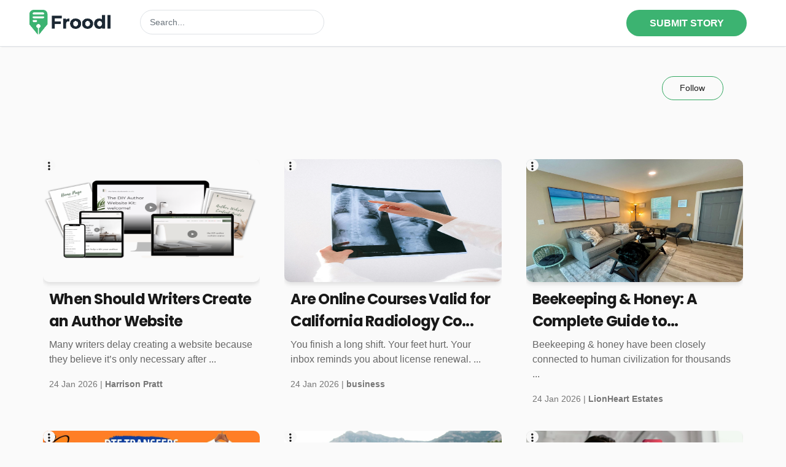

--- FILE ---
content_type: text/html; charset=UTF-8
request_url: https://froodl.com/tag/online-casio-store
body_size: 5248
content:

<!DOCTYPE html>
<html lang="en">

<head>
    <!-- Meta tags -->
    <meta charset="utf-8">
    <meta name="viewport" content="width=device-width, initial-scale=1">
    <title> - Froodl</title>
    <meta name="description" content="All about ">
    <!--favincon-->



<link rel="apple-touch-icon" sizes="180x180" href="https://froodl.com/images/favicon.webp">

<link rel="icon" type="image/png" sizes="192x192" href="https://froodl.com/images/favicon.webp">

<meta name="msapplication-TileColor" content="#ffffff">

<meta name="msapplication-TileImage" content="https://froodl.com/images/favicon.webp">

<meta name="theme-color" content="#ffffff">



<!-- Bootstrap, Font Awesome, Aminate, Owl Carausel, Normalize CSS -->

<!--<link rel="preload" href="https://froodl.com/assets/css/bootstrap.css" as="style" onload="this.onload=null;this.rel='stylesheet'">-->

<link href="https://froodl.com/assets/css/bootstrap.css" rel="stylesheet">

<link href="https://froodl.com/assets/css/owl.carousel.min.css" rel="stylesheet">

<link href="https://froodl.com/assets/css/owl.theme.default.min.css" rel="stylesheet">



<!-- Site CSS -->



<!--<link rel="preload" href="https://froodl.com/assets/css/style.css" as="style" onload="this.onload=null;this.rel='stylesheet'">-->

<!--<link rel="preload" href="https://froodl.com/assets/css/widgets.css" as="style" onload="this.onload=null;this.rel='stylesheet'">-->

<!--<link rel="preload" href="https://froodl.com/assets/css/color-default.css" as="style" onload="this.onload=null;this.rel='stylesheet'">-->

<!--<link rel="preload" href="https://froodl.com/assets/css/responsive.css" as="style" onload="this.onload=null;this.rel='stylesheet'">-->

<link href="https://froodl.com/assets/css/style.css" rel="stylesheet">

<link href="https://froodl.com/assets/css/widgets.css" rel="stylesheet">

<link href="https://froodl.com/assets/css/color-default.css" rel="stylesheet">

<link href="https://froodl.com/assets/css/responsive.css" rel="stylesheet">



<!-- Bunny fonts-->

<link rel="preconnect" href="https://fonts.bunny.net">

<!--<link href="https://fonts.bunny.net/css?family=b612-mono:400,400i,700,700i|cabin:400,700|lora:400,400i,700,700i" rel="stylesheet" />-->

<!--<link rel="preload" href="https://fonts.bunny.net/cabin/files/cabin-latin-700-normal.woff2" as="font" type="font/woff2" crossorigin="anonymous">-->

<link rel="preload" href="https://fonts.bunny.net/cabin/files/cabin-latin-400-normal.woff2" as="font" type="font/woff2" crossorigin="anonymous">



<link rel="preconnect" href="https://fonts.googleapis.com">

<link rel="preconnect" href="https://fonts.gstatic.com" crossorigin>

<!--<link href="https://fonts.googleapis.com/css2?family=Roboto&display=swap" rel="stylesheet">-->

<link rel="preload" href="https://fonts.googleapis.com/css2?family=Roboto&display=swap" as="style" onload="this.rel='stylesheet'">

<link rel="preload" href="https://fonts.googleapis.com/css2?family=Poppins:wght@700&display=swap" as="style" onload="this.rel='stylesheet'">

<link rel="preload" href="https://fonts.gstatic.com/s/poppins/v21/pxiByp8kv8JHgFVrLCz7Z1xlFd2JQEk.woff2" as="font" type="font/woff2" crossorigin="anonymous">

<link rel="preload" href="https://froodl.com/assets/fontawesome/webfonts/fa-solid-900.woff2" as="font" type="font/woff2" crossorigin="anonymous">

<link rel="preload" href="https://froodl.com//assets/fontawesome/webfonts/fa-regular-400.woff2" as="font" type="font/woff2" crossorigin="anonymous">













<!-- Icons fonts-->

<link href="https://froodl.com/assets/css/fontello.css" rel="stylesheet">



<!-- Google tag (gtag.js) -->
<script async src="https://www.googletagmanager.com/gtag/js?id=G-14SE2YHGN0"></script>
<script>
  window.dataLayer = window.dataLayer || [];
  function gtag(){dataLayer.push(arguments);}
  gtag('js', new Date());

  gtag('config', 'G-14SE2YHGN0');
</script><script src="https://analytics.ahrefs.com/analytics.js" data-key="eT8zSSInKsj4b7z+4quddg" async></script>


<style>



body {

    font-family:'Cabin', sans-serif;font-size:16px;color:#191919;
}



p {

    color:#666666;
}



a {

    color:#3CB371 !important;
}

a:hover, .entry-title, .entry-title a:hover, .entry-title-2, .entry-title-2 a:hover {

    color:#33A861 !important;
}







h1, h1.entry-title-2 {

    font-family:sohne,  'Poppins', sans-serif !important;color:#191919 !important;
}



h2, h2.entry-title  {

    font-family:sohne,  'Poppins', sans-serif !important;color:#191919 !important;
}



h3, h3.entry-title {

    font-family:sohne,  'Poppins', sans-serif !important;color:#191919 !important;
}



h4, h4.entry-title {

    font-family:sohne,  'Poppins', sans-serif !important;color:#191919 !important;
}



h5, h5.entry-title {

    font-family:sohne,  'Poppins', sans-serif !important;color:#191919 !important;
}



h6, h6.entry-title {

    font-family:sohne,  'Poppins', sans-serif !important;color:#191919 !important;
}



</style>


</head>

<body class="home topic" data-loader="">
    <div class="top-scroll-bar"></div>
<!--Mobile navigation-->
<div class="sticky-header fixed d-lg-none d-md-block" id="mobile_header">
    <div class="text-right">
        <div class="container mobile-menu-fixed pr-5 d-flex align-items-center">
            <h1 class="logo-small navbar-brand">
                <a href="https://froodl.com/" class="logo">
                    <img class="logo-moblie" src="https://froodl.com/images/favicon.webp" alt="TheOmniBuzz" style="max-width:30px;">
                </a>
            </h1>

                            <a aria-label="Author Avatar" class="author-avatar" href="https://froodl.com/login"><i class="fas fa-user user_login"></i></a>

                <!--<ul class="social-network heading navbar-nav d-lg-flex align-items-center">
                        <li><a href="#"><i class="icon-facebook"></i></a></li>
                        <li><a href="#"><i class="icon-instagram"></i></a></li>
                    </ul>-->
            
            <!--<a href="javascript:void(0)" class="menu-toggle-icon">-->
            <!--    <span class="lines"></span>-->
            <!--</a>-->
            <button type="button" class="menu-toggle-icon d-none" style="background-color:initial !important; text-align:center !important;" aria-label="Toggle menu">
                <span class="lines" style=" text-align: center; margin-left: -12px;"></span>
            </button>
        </div>
        <div class="container signup-box">
                        <div class="searchdiv mt-3 pt-3 pb-3" style="display:none;;">
                <form action="https://froodl.com/search" method="get">
                    <div class="row">
                        <div class="col-sm-12">
                            <div class="form-group mb-2">
                                <select name="type[]" class="select_topic_search form-control" multiple title="Search in.." data-style="btn-default" data-actions-box="true">
                                    <option value="authors" >Authors</option>
                                    <option value="stories" >Writeups</option>
                                    <option value="blogs" >Blogs</option>
                                </select>

                            </div>
                        </div>
                        <div class="col-sm-12">
                            <div class="form-group mb-2">
                                <input type="text" style="max-width:100%;" class="form-control search_field" placeholder="write keyword..." value="" name="search">
                            </div>
                        </div>
                        <div class="col-sm-12">
                            <div class="form-group text-center">
                                <input type="submit" value="Search" class="btn btn-lg">
                            </div>
                        </div>
                    </div>
                </form>
            </div>
        </div>
    </div>

    <div class="mobi-menu d-none">
        <div class="mobi-menu__logo">
            <h1 class="logo navbar-brand"><a href="https://froodl.com/" alt="WriteUpCafe" class="logo"><img src="https://froodl.com/images/logo.webp" alt="WriteUpCafe"></a></h1>
        </div>

        <nav>
            <ul>
                <li class="current-menu-item"><a href="https://froodl.com/">Home</a></li>
                <li class=""><a href="https://froodl.com/topics">Explore Topcs</a>
                    <!--<ul class="sub-menu">
                            <li><a href="categories.html">Politics</a></li>
                            <li><a href="categories.html">Health</a></li>
                            <li><a href="categories.html">Design</a></li>
                        </ul>-->
                </li>
                <li><a href="https://froodl.com/blogs">Blog Directory</a></li>
                <li><a href="https://froodl.com/membership">WC Premium</a></li>
                <li><a href="https://froodl.com/marketplace">Marketplace</a></li>
                <!--<li><a href="categories.html">Design</a></li>
                    <li><a href="categories.html">Startups</a></li>
                    <li><a href="categories.html">Culture</a></li>
                    <li><a href="contact.html">Contact</a></li>
                    <li class="menu-item-has-children"><a href="#">More...</a>
                        <ul class="sub-menu">
                            <li><a href="search.html">Search</a></li>
                            <li><a href="author.html">Author</a></li>
                            <li><a href="404.html">404</a></li>
                        </ul>
                    </li>-->
            </ul>
        </nav>
    </div>
</div>
<!--Mobile navigation-->    <div id="wrapper">
        <header id="header" class="d-lg-block d-none pt-3 border border-top-0 border-right-0 border-left-0" >
    <div class="pl-5 pr-5">
        <div class="align-items-center w-100">
            <h1 class="logo float-left navbar-brand mr-5">
                <a href="https://froodl.com/" class="logo">
                                        <img src="https://froodl.com/images/froodl_logo_g.png"  height="40" alt="Froodl">
                </a>
            </h1>

            <div class="header-right searchdiv float-left" style="display:block;left:15%;right:initial; ">
                <form action="https://froodl.com/search" method="get">
        
                    <div class="form-group mb-0" >
                        <input type="text" class="form-control search_field" placeholder="Search..." value="" name="search">
                    </div>
        
                </form>
            </div>
            <div class="header-right float-right">
                <div class="d-inline-flex float-right text-right align-items-center">
                    <div class="heading navbar-nav d-lg-flex align-items-center" style="flex-direction:row">
                                                    <button class="button-64 mr-3" onclick="window.location.href='https://froodl.com/login';">
                                <span class="text">SUBMIT STORY</span>
                            </button>
                                                </div>
                    </div>
                </div>
            </div>
            </div>
            <div class="clearfix"></div>
<!--            
            <nav id="main-menu" class="stick d-lg-block d-none container text-left">
                <div class="container">
                    <div class="menu-primary">
                        <ul>
                            <li class="current-menu-item"><a href="https://froodl.com/">Home</a></li>
                            <li class="menu-item-has-children"><a href="https://froodl.com/topics">Explore Topcs</a></li>
                            
                            <li><a href="https://froodl.com/membership">WC Premium</a></li>
                                                    </ul>
                        <span></span>
                    </div>
                </div>
            </nav>
-->            
        <div class="clearfix"></div> 
        
<!--
    <div class="searchdiv" style="display:block;left:15%;right:initial;">
        <form action="https://froodl.com/search" method="get">

            <div class="form-group mb-0">
                <input type="text" class="form-control search_field" placeholder="Search..." value="" name="search">
            </div>

        </form>
    </div>
-->
</header>
        <main id="content">
            <div class="container mt-5">
                        <div class="row posts justify-content-between">
                            <!--begin featured-->
                            <div class="col-sm-12 col-md-12 col-xl-12 p-0 ">
                                <div class="row justify-content-between p-0">
                                    <div class="col-sm-8 text-center text-md-left">
                                        <h1 class=""></h1>
                                    </div>
                                    <div class="col-md-2 col-sm-3 mt-2 mt-md-0 p-0 text-center text-md-left">
                                                                                    <a style="width:100px;margin:auto;" class="tag_button btn btn-green d-block mb-4 mb-md-0 px-4 py-2 rounded-tag text-capitalize follow_topic" data-topicID="">Follow </a>
                                                                            </div>
                                    

                                                                    </div>
                                <div class="clearfix"></div>
                                
                                <div class="col-sm-12 p-0 pt-5" id="ajax-content">
    
                                </div>
                                <div id="loading" class="fade-out" style="display:none;">
                                    <!-- Your loader (e.g., a spinner or loading animation) -->
                                    
                                    <article class="row justify-content-between mb-5 mr-0 pb-2" style="border-bottom:1px solid #FEFE;">
                                        <div class="col-sm-12 mt-3">
                                            <div class="mb-2 faded-loader" style="width:100px; height:10px;"></div>
                                        </div>    
                                        <div class="col-9 ">
                                            <div class="">
                                                <h3 class="entry-title mb-3 faded-loader" style="width:100%; height: 20px;">
                                                    
                                                </h3>
                                                <div class="entry-excerpt faded-loader" style="width:60%; height:20px;">
                             
                                                </div>
                                                <div class="entry-meta align-items-center mt-3 " style="width:100%;">
                            
                                                    <span class = "pl-0 comments ml-1" >
                                                        <div class= "faded-loader tooltip1" style="width:20px;height: 20px;"></div>
                            						</span>
                            						<span class="likes p-1 pl-xl-5 pl-sm-3 ">
                                                        <div class= "faded-loader tooltip1" style="width:20px;height: 20px;"></div>
                                                    </span>
                                                    
                                                    <span style="text-align:right;" class="p-1 pl-xl-5 pl-sm-3 readingTime">
                                                        <div class= "faded-loader tooltip1" style="width:60px;height: 20px;"></div>
                                                    </span>
                                                    
                                                    <div class="clearfix"></div>
                                                </div>
                                            </div>
                                        </div>
                                        <div class="col-3 p-0 text-center" >
                                            <div class= "faded-loader" style="width:80%;margin:auto; height:107px;"></div>
                                        </div>
                                    </article>
                                    <article class="row justify-content-between mb-5 mr-0 pb-5" style="border-bottom:1px solid #FEFE;">
                                        <div class="col-sm-12 align-self-center">
                                            <div class="mb-2 faded-loader" style="width:100px; height:10px;"></div>
                                        </div>    
                                        <div class="col-9 ">
                                            <div class="align-self-center">
                                                <h3 class="entry-title mb-3 faded-loader" style="width:100%; height: 20px;">
                                                    
                                                </h3>
                                                <div class="entry-excerpt faded-loader" style="width:60%; height:20px">
                             
                                                </div>
                                                <div class="entry-meta align-items-center mt-3 " style="width:100%;">
                            
                                                    <span class = "pl-0 comments ml-1" >
                                                        <div class= "faded-loader tooltip1" style="width:20px;height: 20px;"></div>
                            						</span>
                            						<span class="likes p-1 pl-xl-5 pl-sm-3 ">
                                                        <div class= "faded-loader tooltip1" style="width:20px;height: 20px;"></div>
                                                    </span>
                                                    
                                                    <span style="text-align:right;" class="p-1 pl-xl-5 pl-sm-3 readingTime">
                                                        <div class= "faded-loader tooltip1" style="width:60px;height: 20px;"></div>
                                                    </span>
                                                    
                                                    <div class="clearfix"></div>
                                                </div>
                                            </div>
                                        </div>
                                        <div class="col-3 p-0 text-center" >
                                            <div class= "faded-loader" style="width:80%;margin:auto; height:107px;"></div>
                                        </div>
                                    </article>
                                    <article class="row justify-content-between mb-5 mr-0 pb-5" style="border-bottom:1px solid #FEFE;">
                                        <div class="col-sm-12 align-self-center">
                                            <div class="mb-2 faded-loader" style="width:100px; height:10px;"></div>
                                        </div>    
                                        <div class="col-9 ">
                                            <div class="align-self-center">
                                                <h3 class="entry-title mb-3 faded-loader" style="width:100%; height: 20px;">
                                                    
                                                </h3>
                                                <div class="entry-excerpt faded-loader" style="width:60%; height:20px">
                             
                                                </div>
                                                <div class="entry-meta align-items-center mt-3 " style="width:100%;">
                            
                                                    <span class = "pl-0 comments ml-1" >
                                                        <div class= "faded-loader tooltip1" style="width:20px;height: 20px;"></div>
                            						</span>
                            						<span class="likes p-1 pl-xl-5 pl-sm-3 ">
                                                        <div class= "faded-loader tooltip1" style="width:20px;height: 20px;"></div>
                                                    </span>
                                                    
                                                    <span style="text-align:right;" class="p-1 pl-xl-5 pl-sm-3 readingTime">
                                                        <div class= "faded-loader tooltip1" style="width:60px;height: 20px;"></div>
                                                    </span>
                                                    
                                                    <div class="clearfix"></div>
                                                </div>
                                            </div>
                                        </div>
                                        <div class="col-3 p-0 text-center" >
                                            <div class= "faded-loader" style="width:80%;margin:auto; height:107px;"></div>
                                        </div>
                                    </article>
                                    <article class="row justify-content-between mb-5 mr-0 pb-5" style="border-bottom:1px solid #FEFE;">
                                        <div class="col-sm-12 align-self-center">
                                            <div class="mb-2 faded-loader" style="width:100px; height:10px;"></div>
                                        </div>    
                                        <div class="col-9 ">
                                            <div class="align-self-center">
                                                <h3 class="entry-title mb-3 faded-loader" style="width:100%; height: 20px;">
                                                    
                                                </h3>
                                                <div class="entry-excerpt faded-loader" style="width:60%; height:20px">
                             
                                                </div>
                                                <div class="entry-meta align-items-center mt-3 " style="width:100%;">
                            
                                                    <span class = "pl-0 comments ml-1" >
                                                        <div class= "faded-loader tooltip1" style="width:20px;height: 20px;"></div>
                            						</span>
                            						<span class="likes p-1 pl-xl-5 pl-sm-3 ">
                                                        <div class= "faded-loader tooltip1" style="width:20px;height: 20px;"></div>
                                                    </span>
                                                    
                                                    <span style="text-align:right;" class="p-1 pl-xl-5 pl-sm-3 readingTime">
                                                        <div class= "faded-loader tooltip1" style="width:60px;height: 20px;"></div>
                                                    </span>
                                                    
                                                    <div class="clearfix"></div>
                                                </div>
                                            </div>
                                        </div>
                                        <div class="col-3 p-0 text-center" >
                                            <div class= "faded-loader" style="width:80%;margin:auto; height:107px;"></div>
                                        </div>
                                    </article>
                                    <article class="row justify-content-between mb-5 mr-0 pb-5" style="border-bottom:1px solid #FEFE;">
                                        <div class="col-sm-12 align-self-center">
                                            <div class="mb-2 faded-loader" style="width:100px; height:10px;"></div>
                                        </div>    
                                        <div class="col-9 ">
                                            <div class="align-self-center">
                                                <h3 class="entry-title mb-3 faded-loader" style="width:100%; height: 20px;">
                                                    
                                                </h3>
                                                <div class="entry-excerpt faded-loader" style="width:60%; height:20px">
                             
                                                </div>
                                                <div class="entry-meta align-items-center mt-3 " style="width:100%;">
                            
                                                    <span class = "pl-0 comments ml-1" >
                                                        <div class= "faded-loader tooltip1" style="width:20px;height: 20px;"></div>
                            						</span>
                            						<span class="likes p-1 pl-xl-5 pl-sm-3 ">
                                                        <div class= "faded-loader tooltip1" style="width:20px;height: 20px;"></div>
                                                    </span>
                                                    
                                                    <span style="text-align:right;" class="p-1 pl-xl-5 pl-sm-3 readingTime">
                                                        <div class= "faded-loader tooltip1" style="width:60px;height: 20px;"></div>
                                                    </span>
                                                    
                                                    <div class="clearfix"></div>
                                                </div>
                                            </div>
                                        </div>
                                        <div class="col-3 p-0 text-center" >
                                            <div class= "faded-loader" style="width:80%;margin:auto; height:107px;"></div>
                                        </div>
                                    </article>
                                </div>
                            </div><!--end featured-->

                            


                        </div> <!--end row-->


<!-- Load More Button -->
<div id="load-more-container" class="col-sm-12 text-center mt-2 mb-5">
    <i id = "loader" class="fas fa-spinner fa-spin display-5 mb-5 mx-auto" style="display:none;"></i>
    <button id="load-more" data-page="1" class="btn btn-green tag_button mb-4 mb-md-0 rounded-tag text-capitalize">Load More</button>


</div>
         <div class="divider"></div>
            </div>
        </main>
    </div> <!--#wrapper-->
    <a href="#" class="back-to-top heading"><i class="icon-left-open-big"></i><span class="d-lg-inline d-md-none">Top</span></a>

            <!--Scripts-->
        <script src="https://froodl.com/assets/js/jquery.min.js"></script>
        <script src="https://code.jquery.com/ui/1.11.4/jquery-ui.js"></script>
        <script src="https://cdn.jsdelivr.net/npm/popper.js@1.16.1/dist/umd/popper.min.js"></script>
        <script src="https://froodl.com/assets/js/bootstrap.js"></script>
        <!-- Popper JS -->

        <script src="https://froodl.com/assets/js/jquery-scrolltofixed-min.js"></script>
        <script src="https://froodl.com/assets/js/theia-sticky-sidebar.js"></script>
        <script src="https://froodl.com/assets/js/scripts.js"></script>
        <script src="https://froodl.com/assets/js/custom.js"></script>
        <script src="//contact.writeupcafe.com/static_files/js/form.popup.min.js"></script>
     <!--   <script src="https://kit.fontawesome.com/6435b565e8.js" crossorigin="anonymous"></script>  -->
        <link href="https://froodl.com/assets/fontawesome/css/fontawesome.css" rel="stylesheet" />
        <link href="https://froodl.com/assets/fontawesome/css/brands.css" rel="stylesheet" />
        <link href="https://froodl.com/assets/fontawesome/css/regular.css" rel="stylesheet" />
        <link href="https://froodl.com/assets/fontawesome/css/all.css" rel="stylesheet" />

        <!-- Latest compiled and minified CSS -->
        <link rel="stylesheet" href="https://cdn.jsdelivr.net/npm/bootstrap-select@1.13.14/dist/css/bootstrap-select.min.css">
        <!-- Latest compiled and minified JavaScript -->
        <script src="https://cdn.jsdelivr.net/npm/bootstrap-select@1.13.14/dist/js/bootstrap-select.min.js"></script>

        <script>
                $(function() {
                        $('.select_topic_search').selectpicker({});
                });
        </script>
        <link rel="stylesheet" href="https://cdnjs.cloudflare.com/ajax/libs/jquery-confirm/3.3.2/jquery-confirm.min.css">
        <script src="https://cdnjs.cloudflare.com/ajax/libs/jquery-confirm/3.3.2/jquery-confirm.min.js"></script>

        <!--<link rel="stylesheet" href="https://code.jquery.com/ui/1.12.1/themes/base/jquery-ui.css">-->
                <!-- The Modal -->
<div class="modal" id="new-blog-post">
    <div class="modal-dialog modal-dialog-centered">
        <div class="modal-content" style="border-radius:0px;">
            <!-- Modal body -->
            <div class="modal-body">
                <div class="m-0">
                    <div class="row">
                        <div class="container bg-white bg-white">
                            <div class="">
                                <h6 class="pt-3 pb-3"><b>Share blog posts from your blog</b></h6>
                            </div>
                            <form name="blog_post_url" action="" method="post" class="blog-post-form-popup">
                                <div class="col-sm-12 p-0 pb-3 text-right">
                                    <input type="text" placeholder="URL of the post you want to share" class="post-url form-control mb-2 p-2" name="post_url" style="width:100%; height:40px; " required>
                                    <button type="submit" name="submit" class="tag_button pr-3 pl-3 p-2 btn btn-green d-inline-block mb-4 mb-md-0 rounded-tag active">Submit</button>
                                </div>
                            </form>
                        </div>
                    </div>
                </div>
            </div>

        </div>
    </div>
</div>

<!-- The Modal -->
<div class="modal" id="abuse-report-popup">
    <div class="modal-dialog modal-dialog-centered modal-lg">
        <div class="modal-content" style="border-radius:0px;">
            <!-- Modal body -->
            <div class="modal-body">
                <div class="m-0">
                    <div class="row">
                        <div class="container bg-white d-inline w-50">
                            <div class="">
                                <h4 class="pt-5 pb-4 text-center"><b>Report Content</b></h4>
                            </div>
                            <form name="abuse_report_form" action="" method="post" class="abuse-report-form">
                                <div class="col-sm-12 p-0 pb-3">
                                    <input type="hidden" name="target_id" class="target_id" value="">
                                    <input type="hidden" name="target_id2" class="target_id2" value="">
                                    <input type="hidden" name="target_id3" class="target_id3" value="">
                                    <input type="hidden" name="report_type" class="report-type" value="">
                                    <input type="hidden" value="" name="payload">
                                    <input type="hidden" value="report-abuse" name="case">
                                    <p class="p-0 m-0">
                                        <label><input type="radio" class="report_content" name="report_content" value="Harassment"> Harassment</label>
                                    </p>
                                    <p class="p-0 m-0">
                                        <label><input type="radio" class="report_content" name="report_content" value="Rules Violation"> Rules Violation</label>
                                    </p>
                                    <p class="p-0 m-0">
                                        <label><input type="radio" class="report_content" name="report_content" value="Spam"> Spam</label>
                                    </p>
                                    <!--<input type="text" placeholder="URL of the post you want to share" class="post-url form-control mb-2 p-2" name="post_url" style="width:100%; height:40px; " required>
                                    -->
                                    <br />
                                    <div class="text-center">
                                        <button type="button" class="cancel tag_button pr-3 pl-3 p-2 btn btn-green d-inline-block mb-4 mb-md-0 rounded-tag">Cancel</button>
                                        <button type="submit" name="submit" class="tag_button pr-3 pl-3 p-2 btn btn-green d-inline-block mb-4 mb-md-0 rounded-tag active">Submit</button>
                                    </div>
                                </div>
                            </form>
                        </div>
                    </div>
                </div>
            </div>

        </div>
    </div>
</div>     

</body>
<script>
    $(document).on("ready", function() {
        //        loadTopics(0, 5, 0);
    });
</script>
<script>
    var topic = "";
    var url = "https://froodl.com/";
    var filter = "";
    var user = "";
    

    function loadTab(fileName, loadMoreScript) {
      var content = document.getElementById("ajax-content");
      var loading = document.getElementById("loading");
      
      content.innerHTML = '';
      loading.style.display = 'block';
      loading.classList.add('fade-in');
 
//      content.classList.add('fade-out');    
      var xhr = new XMLHttpRequest();
      var params = "topic=" + encodeURIComponent(topic) + "&url=" + encodeURIComponent(url) + "&user=" + encodeURIComponent(user);
      xhr.open("GET", fileName + "?" + params, true);
      xhr.onreadystatechange = function() {
    if (xhr.readyState == 4 && xhr.status == 200) {
      content.innerHTML = xhr.responseText;

      loading.style.display = 'none';

     
      // Reinitialize the "Load More" functionality after content is loaded
      initializeLoadMore(loadMoreScript);
    }
  };
  xhr.send(params); // Send user in the request body
}

  function initializeLoadMore(loadMoreScript) {
    var page = 1;
    $('#load-more').off('click').on('click', function() {
      page = page + 1;
      $('#loader').show();
      $('#load-more').hide();
      $.ajax({
        url: loadMoreScript, // Use the passed script URL
        type: 'GET',
        data: {
          page: page,
          loadmorescript: loadMoreScript,
          siteurl: 'https://froodl.com/',
          user: '',
          topic: ''
        },
        success: function(data) {
         if (data.trim() === "END_OF_DATA" || data.trim().length === 0) {
            $('#load-more').hide();
            $('#loader').hide();
            var someVariable = $('#hidden-variable').text();

          } else {
            $('#post-container').append(data);
            var someVariable = $('#hidden-variable').text();
            $('#load-more').show();
            $('#loader').hide();
          }
        },
        complete: function() {
//          $('#loader').hide();
//          $('#load-more').show();
        }
      });
    });
  }

    // Automatically load the first tab on page load
    $(document).ready(function() {
           loadTab('https://froodl.com/topic-posts.php','https://froodl.com/load_more_topic.php')
        } 
    );

    // Handle tab click events
    // $('.tablink').on('click', function(event) {
     
    //         loadTab($(this).data('file'), $(this).data('load-more'), event);  
      

 
    // });

  
</script>
</html>

--- FILE ---
content_type: text/html; charset=UTF-8
request_url: https://froodl.com/topic-posts.php?topic=&url=https%3A%2F%2Ffroodl.com%2F&user=
body_size: 2404
content:
<div class="col-sm-12 p-0" id="post-container">
    
<div class="pinterest-archive-grid pt-2">
        <div class="pinterest-item post_2492975"> 
    	<div class="dropdown d-inline float-right post-setting position-absolute">
		<i class="fa fa-ellipsis-v dropdown-toggle" data-toggle="dropdown"></i>
		<div class="dropdown-menu p-2">
			<a href="#" class="dropdown-item small p-0 abuse-report" data-type="post" data-targetid="2492975"><i class="far fa-flag"></i> Report</a>
					</div>
		</div>
        <a href="https://froodl.com/when-should-writers-create-an-author-website" class="pinterest-card">
            <img src="https://froodl.com/data/post/2492975/cb0e4bcde1c59a5a572c220bda5efff7.webp" alt="When Should Writers Create an Author Website" class="pinterest-archive-image">
            <div class="pinterest-content pb-0">

                <h2 class="text-clamp">When Should Writers Create an Author Website</h2>
                <p>Many writers delay creating a website because they believe it’s only necessary after ...</p>
                
                
                <div class="pinterest-meta d-none">
                    <span><i class="fas fa-comment"></i> 0</span>
                    <span><i class="fas fa-heart"></i> 0</span>
                    <span><i class="fas fa-clock"></i> 4 min</span>
                </div>
            </div>
        </a>
        <span class="meta pinterest-content pt-0">24 Jan 2026 | <a class= "comm" href="https://froodl.com/author/harrisonpratt">
                        <b>Harrison Pratt</b> 
                    </a>
		</span>

    </div>
            <div class="pinterest-item post_2492974"> 
    	<div class="dropdown d-inline float-right post-setting position-absolute">
		<i class="fa fa-ellipsis-v dropdown-toggle" data-toggle="dropdown"></i>
		<div class="dropdown-menu p-2">
			<a href="#" class="dropdown-item small p-0 abuse-report" data-type="post" data-targetid="2492974"><i class="far fa-flag"></i> Report</a>
					</div>
		</div>
        <a href="https://froodl.com/are-online-courses-valid-for-california-radiology-continuing-education-" class="pinterest-card">
            <img src="https://froodl.com/data/post/2492974/28dc3d911dd9d3674751a54c9c07fa6f.jpg.webp" alt="Are Online Courses Valid for California Radiology Continuing Education?" class="pinterest-archive-image">
            <div class="pinterest-content pb-0">

                <h2 class="text-clamp">Are Online Courses Valid for California Radiology Co...</h2>
                <p>You finish a long shift. Your feet hurt. Your inbox reminds you about license renewal. ...</p>
                
                
                <div class="pinterest-meta d-none">
                    <span><i class="fas fa-comment"></i> 0</span>
                    <span><i class="fas fa-heart"></i> 0</span>
                    <span><i class="fas fa-clock"></i> 2 min</span>
                </div>
            </div>
        </a>
        <span class="meta pinterest-content pt-0">24 Jan 2026 | <a class= "comm" href="https://froodl.com/author/businessadz">
                        <b>business</b> 
                    </a>
		</span>

    </div>
            <div class="pinterest-item post_2492970"> 
    	<div class="dropdown d-inline float-right post-setting position-absolute">
		<i class="fa fa-ellipsis-v dropdown-toggle" data-toggle="dropdown"></i>
		<div class="dropdown-menu p-2">
			<a href="#" class="dropdown-item small p-0 abuse-report" data-type="post" data-targetid="2492970"><i class="far fa-flag"></i> Report</a>
					</div>
		</div>
        <a href="https://froodl.com/beekeeping---honey--a-complete-guide-to-sustainable-beekeeping-and-natural-honey-production" class="pinterest-card">
            <img src="https://froodl.com/data/post/2492970/0948c96edcfea7b671caeacd39232ff6.jpg.webp" alt="Beekeeping & Honey: A Complete Guide to Sustainable Beekeeping and Natural Honey Production" class="pinterest-archive-image">
            <div class="pinterest-content pb-0">

                <h2 class="text-clamp">Beekeeping & Honey: A Complete Guide to Sustainable ...</h2>
                <p>Beekeeping &amp; honey have been closely connected to human civilization for thousands ...</p>
                
                
                <div class="pinterest-meta d-none">
                    <span><i class="fas fa-comment"></i> 0</span>
                    <span><i class="fas fa-heart"></i> 0</span>
                    <span><i class="fas fa-clock"></i> 4 min</span>
                </div>
            </div>
        </a>
        <span class="meta pinterest-content pt-0">24 Jan 2026 | <a class= "comm" href="https://froodl.com/author/lionhearte">
                        <b>LionHeart Estates</b> 
                    </a>
		</span>

    </div>
            <div class="pinterest-item post_2492965"> 
    	<div class="dropdown d-inline float-right post-setting position-absolute">
		<i class="fa fa-ellipsis-v dropdown-toggle" data-toggle="dropdown"></i>
		<div class="dropdown-menu p-2">
			<a href="#" class="dropdown-item small p-0 abuse-report" data-type="post" data-targetid="2492965"><i class="far fa-flag"></i> Report</a>
					</div>
		</div>
        <a href="https://froodl.com/affordable-dtf-transfers-canada-without-compromising-quality" class="pinterest-card">
            <img src="https://froodl.com/data/post/2492965/bd55060664f8d6b63248b16f10fb19b5.jpg.webp" alt="Affordable DTF Transfers Canada Without Compromising Quality" class="pinterest-archive-image">
            <div class="pinterest-content pb-0">

                <h2 class="text-clamp">Affordable DTF Transfers Canada Without Compromising...</h2>
                <p>Looking for dependable DTF transfers in Canada? Choose Prime Transfers for quality prin...</p>
                
                
                <div class="pinterest-meta d-none">
                    <span><i class="fas fa-comment"></i> 0</span>
                    <span><i class="fas fa-heart"></i> 0</span>
                    <span><i class="fas fa-clock"></i> 3 min</span>
                </div>
            </div>
        </a>
        <span class="meta pinterest-content pt-0">24 Jan 2026 | <a class= "comm" href="https://froodl.com/author/primetransfers">
                        <b>Prime Transfers</b> 
                    </a>
		</span>

    </div>
            <div class="pinterest-item post_2492964"> 
    	<div class="dropdown d-inline float-right post-setting position-absolute">
		<i class="fa fa-ellipsis-v dropdown-toggle" data-toggle="dropdown"></i>
		<div class="dropdown-menu p-2">
			<a href="#" class="dropdown-item small p-0 abuse-report" data-type="post" data-targetid="2492964"><i class="far fa-flag"></i> Report</a>
					</div>
		</div>
        <a href="https://froodl.com/what-couples-wish-they-knew-before-hiring-a-wedding-photographer-in-italy" class="pinterest-card">
            <img src="https://froodl.com/data/post/2492964/a07e09147e3d387301bce5007591f577.jpg.webp" alt="What Couples Wish They Knew Before Hiring a Wedding Photographer in Italy" class="pinterest-archive-image">
            <div class="pinterest-content pb-0">

                <h2 class="text-clamp">What Couples Wish They Knew Before Hiring a Wedding ...</h2>
                <p>Planning a wedding in Italy is a dream for couples all over the world. Rolling vineyard...</p>
                
                
                <div class="pinterest-meta d-none">
                    <span><i class="fas fa-comment"></i> 0</span>
                    <span><i class="fas fa-heart"></i> 0</span>
                    <span><i class="fas fa-clock"></i> 4 min</span>
                </div>
            </div>
        </a>
        <span class="meta pinterest-content pt-0">24 Jan 2026 | <a class= "comm" href="https://froodl.com/author/paoloceritano">
                        <b>Paolo Ceritano</b> 
                    </a>
		</span>

    </div>
            <div class="pinterest-item post_2492957"> 
    	<div class="dropdown d-inline float-right post-setting position-absolute">
		<i class="fa fa-ellipsis-v dropdown-toggle" data-toggle="dropdown"></i>
		<div class="dropdown-menu p-2">
			<a href="#" class="dropdown-item small p-0 abuse-report" data-type="post" data-targetid="2492957"><i class="far fa-flag"></i> Report</a>
					</div>
		</div>
        <a href="https://froodl.com/how-artificial-intelligence-is-redefining-digital-marketing-and-business-growth-in-2026" class="pinterest-card">
            <img src="https://froodl.com/data/post/2492957/8ab1c38baea8ad46ba2ff215e63414e8.jpg.webp" alt="How Artificial Intelligence Is Redefining Digital Marketing and Business Growth in 2026" class="pinterest-archive-image">
            <div class="pinterest-content pb-0">

                <h2 class="text-clamp">How Artificial Intelligence Is Redefining Digital Ma...</h2>
                <p>Discover how artificial intelligence is reshaping digital marketing, SEO, web developme...</p>
                
                
                <div class="pinterest-meta d-none">
                    <span><i class="fas fa-comment"></i> 0</span>
                    <span><i class="fas fa-heart"></i> 0</span>
                    <span><i class="fas fa-clock"></i> 5 min</span>
                </div>
            </div>
        </a>
        <span class="meta pinterest-content pt-0">24 Jan 2026 | <a class= "comm" href="https://froodl.com/author/firstchoicemedia">
                        <b>First Choice Media </b> 
                    </a>
		</span>

    </div>
            <div class="pinterest-item post_2492941"> 
    	<div class="dropdown d-inline float-right post-setting position-absolute">
		<i class="fa fa-ellipsis-v dropdown-toggle" data-toggle="dropdown"></i>
		<div class="dropdown-menu p-2">
			<a href="#" class="dropdown-item small p-0 abuse-report" data-type="post" data-targetid="2492941"><i class="far fa-flag"></i> Report</a>
					</div>
		</div>
        <a href="https://froodl.com/rehabilitation-centre-in-delhi--a-complete-guide-to-recovery--healing--and-hope" class="pinterest-card">
            <img src="https://froodl.com/data/post/2492941/1a78df8bf2fe4c54cb286a70d236d473.png.webp" alt="Rehabilitation Centre in Delhi: A Complete Guide to Recovery, Healing, and Hope" class="pinterest-archive-image">
            <div class="pinterest-content pb-0">

                <h2 class="text-clamp">Rehabilitation Centre in Delhi: A Complete Guide to ...</h2>
                <p>Rehabilitation centres in Delhi provide professional care and structured recovery progr...</p>
                
                
                <div class="pinterest-meta d-none">
                    <span><i class="fas fa-comment"></i> 0</span>
                    <span><i class="fas fa-heart"></i> 0</span>
                    <span><i class="fas fa-clock"></i> 4 min</span>
                </div>
            </div>
        </a>
        <span class="meta pinterest-content pt-0">24 Jan 2026 | <a class= "comm" href="https://froodl.com/author/tulsihealthcare">
                        <b>Tulsihealthcare</b> 
                    </a>
		</span>

    </div>
            <div class="pinterest-item post_2492940"> 
    	<div class="dropdown d-inline float-right post-setting position-absolute">
		<i class="fa fa-ellipsis-v dropdown-toggle" data-toggle="dropdown"></i>
		<div class="dropdown-menu p-2">
			<a href="#" class="dropdown-item small p-0 abuse-report" data-type="post" data-targetid="2492940"><i class="far fa-flag"></i> Report</a>
					</div>
		</div>
        <a href="https://froodl.com/hypothyroidism-vs-hyperthyroidism-symptoms-and-treatments" class="pinterest-card">
            <img src="https://froodl.com/data/post/2492940/f3de2cb88221f7bd154ac8c6bca72e2e.jpg.webp" alt="Hypothyroidism vs Hyperthyroidism Symptoms and Treatments" class="pinterest-archive-image">
            <div class="pinterest-content pb-0">

                <h2 class="text-clamp">Hypothyroidism vs Hyperthyroidism Symptoms and Treat...</h2>
                <p>Explore symptoms and treatments for hypothyroidism and hyperthyroidism in this clear, p...</p>
                
                
                <div class="pinterest-meta d-none">
                    <span><i class="fas fa-comment"></i> 0</span>
                    <span><i class="fas fa-heart"></i> 0</span>
                    <span><i class="fas fa-clock"></i> 4 min</span>
                </div>
            </div>
        </a>
        <span class="meta pinterest-content pt-0">24 Jan 2026 | <a class= "comm" href="https://froodl.com/author/themileyclinic">
                        <b>The Miley Clinic</b> 
                    </a>
		</span>

    </div>
            <div class="pinterest-item post_2492937"> 
    	<div class="dropdown d-inline float-right post-setting position-absolute">
		<i class="fa fa-ellipsis-v dropdown-toggle" data-toggle="dropdown"></i>
		<div class="dropdown-menu p-2">
			<a href="#" class="dropdown-item small p-0 abuse-report" data-type="post" data-targetid="2492937"><i class="far fa-flag"></i> Report</a>
					</div>
		</div>
        <a href="https://froodl.com/key-lime-protein-bars--a-bright--zesty-snack-packed-with-nutrition" class="pinterest-card">
            <img src="https://froodl.com/data/post/2492937/0658566dc8162546d4928a7f28560c4e.webp" alt="Key Lime Protein Bars: A Bright, Zesty Snack Packed with Nutrition" class="pinterest-archive-image">
            <div class="pinterest-content pb-0">

                <h2 class="text-clamp">Key Lime Protein Bars: A Bright, Zesty Snack Packed ...</h2>
                <p>If you love the tangy-sweet flavor of key lime pie but prefer something more nutritious...</p>
                
                
                <div class="pinterest-meta d-none">
                    <span><i class="fas fa-comment"></i> 0</span>
                    <span><i class="fas fa-heart"></i> 0</span>
                    <span><i class="fas fa-clock"></i> 5 min</span>
                </div>
            </div>
        </a>
        <span class="meta pinterest-content pt-0">24 Jan 2026 | <a class= "comm" href="https://froodl.com/author/zoeytur">
                        <b>Zoey Jenkins</b> 
                    </a>
		</span>

    </div>
            <div class="pinterest-item post_2492935"> 
    	<div class="dropdown d-inline float-right post-setting position-absolute">
		<i class="fa fa-ellipsis-v dropdown-toggle" data-toggle="dropdown"></i>
		<div class="dropdown-menu p-2">
			<a href="#" class="dropdown-item small p-0 abuse-report" data-type="post" data-targetid="2492935"><i class="far fa-flag"></i> Report</a>
					</div>
		</div>
        <a href="https://froodl.com/mobile-sdk-and-offline-capabilities---salesforce-course-in-telugu" class="pinterest-card">
            <img src="https://froodl.com/data/post/2492935/41ffaca478bf84878fd282ff1a557388.png.webp" alt="Mobile SDK and Offline Capabilities – Salesforce Course in Telugu" class="pinterest-archive-image">
            <div class="pinterest-content pb-0">

                <h2 class="text-clamp">Mobile SDK and Offline Capabilities – Salesforce C...</h2>
                <p>In today’s mobile-first world, users expect access to business applications anytime a...</p>
                
                
                <div class="pinterest-meta d-none">
                    <span><i class="fas fa-comment"></i> 0</span>
                    <span><i class="fas fa-heart"></i> 0</span>
                    <span><i class="fas fa-clock"></i> 3 min</span>
                </div>
            </div>
        </a>
        <span class="meta pinterest-content pt-0">24 Jan 2026 | <a class= "comm" href="https://froodl.com/author/siri45">
                        <b>nothing</b> 
                    </a>
		</span>

    </div>
            <div class="pinterest-item post_2492931"> 
    	<div class="dropdown d-inline float-right post-setting position-absolute">
		<i class="fa fa-ellipsis-v dropdown-toggle" data-toggle="dropdown"></i>
		<div class="dropdown-menu p-2">
			<a href="#" class="dropdown-item small p-0 abuse-report" data-type="post" data-targetid="2492931"><i class="far fa-flag"></i> Report</a>
					</div>
		</div>
        <a href="https://froodl.com/white-label-links-vs-custom-outreach--a-decision-framework-for-agencies" class="pinterest-card">
            <img src="https://froodl.com/data/post/2492931/fb07ebd13ee803c41e36898e135e1388.jpg.webp" alt="White Label Links vs Custom Outreach: A Decision Framework for Agencies" class="pinterest-archive-image">
            <div class="pinterest-content pb-0">

                <h2 class="text-clamp">White Label Links vs Custom Outreach: A Decision Fra...</h2>
                <p>Start with the real question: repeatable or relationship-drivenWhite label link buildin...</p>
                
                
                <div class="pinterest-meta d-none">
                    <span><i class="fas fa-comment"></i> 0</span>
                    <span><i class="fas fa-heart"></i> 0</span>
                    <span><i class="fas fa-clock"></i> 3 min</span>
                </div>
            </div>
        </a>
        <span class="meta pinterest-content pt-0">24 Jan 2026 | <a class= "comm" href="https://froodl.com/author/albertlee">
                        <b>Albert Lee</b> 
                    </a>
		</span>

    </div>
            <div class="pinterest-item post_2492926"> 
    	<div class="dropdown d-inline float-right post-setting position-absolute">
		<i class="fa fa-ellipsis-v dropdown-toggle" data-toggle="dropdown"></i>
		<div class="dropdown-menu p-2">
			<a href="#" class="dropdown-item small p-0 abuse-report" data-type="post" data-targetid="2492926"><i class="far fa-flag"></i> Report</a>
					</div>
		</div>
        <a href="https://froodl.com/the-role-of-corn-grits-in-breakfast-cereals--snacks--and-food-processing" class="pinterest-card">
            <img src="https://froodl.com/data/post/2492926/f5998f417e460b6a7ce6824a1984d84d.png.webp" alt="The Role of Corn Grits in Breakfast Cereals, Snacks, and Food Processing   " class="pinterest-archive-image">
            <div class="pinterest-content pb-0">

                <h2 class="text-clamp">The Role of Corn Grits in Breakfast Cereals, Snacks,...</h2>
                <p>Corn grits are more than just a coarse grain—you could say they are one of the unsung...</p>
                
                
                <div class="pinterest-meta d-none">
                    <span><i class="fas fa-comment"></i> 0</span>
                    <span><i class="fas fa-heart"></i> 0</span>
                    <span><i class="fas fa-clock"></i> 7 min</span>
                </div>
            </div>
        </a>
        <span class="meta pinterest-content pt-0">24 Jan 2026 | <a class= "comm" href="https://froodl.com/author/nutrichfoods">
                        <b>Nutrich Food</b> 
                    </a>
		</span>

    </div>
        </div>


--- FILE ---
content_type: text/css
request_url: https://froodl.com/assets/css/widgets.css
body_size: 1021
content:
/***
Styling for widgets
  Full slider
  Latest posts
  Ads
  Search
***/
.widget-title{text-transform:uppercase;position:relative;line-height:1;}
.archive .widget-title{margin-top:9px;}
.has-color-bg{position:relative;}
.has-color-bg::after{content:"";width:100%;height:.4em;display:block;position:absolute;bottom:.1em;z-index:-1;left:0;}

/*Widget Featured Posts*/
.featured-style-1 .first{}
.post-has-bg{background:#fafafa;margin-bottom:2rem;}
.post-has-bg figure{margin:0;}
.post-has-bg .entry-content{padding:1rem;}

/*Widget Full slider*/
.featured-posts{margin-bottom:2rem;}
.full-slide{position:relative;color:#fff;min-height:200px;}
.full-slide h2.entry-title{margin:1rem 0;font-size:1.5rem;}
.full-slide .slick-slider{margin-bottom:0!important;}
.full-slide article{position:relative;}
.full-slide article .content{position:relative;padding-top:1rem;}
.full-slide article a:hover{color:#fff;}
.full-slide figure{margin:0;}
.full-slide .full-slider__nav{margin-top:-50px;z-index:2;position:absolute;right:0;}
.full-slide .full-slider__nav button{background:none;border:none;padding:0;font-size:1em;color:#fff;}

/*Widget Lastest Post Template 1*/
.latest-tpl-1 .entry-title,
.slide-tmp-1 .entry-title{margin:0.5rem 0;}
.latest-tpl-1 .meta{margin:0;}
.latest-tpl-1 figure,
.latest-tpl-1 article{margin-bottom:2rem;}

/*Widget Lastest Post Template 2*/
.latest-tpl-2 article{margin-bottom:2rem;}
.latest-tpl-2 .meta{margin-bottom:0;}
.latest-tpl-2 .entry-title{margin:.5rem 0;}

/*Widget Lastest Post Template 3*/
.latest-tpl-3 article{position:relative;text-align:center;}
.latest-tpl-3 img{display:inline;}
.latest-tpl-3 .wrapp{position:absolute;top:50%;width:100%;z-index:1;transform:translateY(-50%);}
.latest-tpl-3 .entry-title{max-width:80%;margin:1rem auto;}
.latest-tpl-3 .read-more{margin-top:2rem;}

/*Widget Lastest Post Template 4*/
.latest-tpl-4 ol{margin:-5px 0 0 0;padding:0;}
.latest-tpl-4 .post-content{-webkit-box-flex:1;-webkit-flex:1 1 auto;-ms-flex:1 1 auto;flex:1 1 auto;margin-left:0;}
.latest-tpl-4 .entry-title,
.latest-tpl-6 .entry-title,
.latest-tpl-7 .entry-title{margin:0 0 .5em 0;}
.latest-tpl-4 .post-count{font-size:1.7em;line-height:1;color:rgba(0,0,0,.15)!important;fill:rgba(0,0,0,.15)!important;padding-top:5px;display:none;}
.latest-tpl-4 li{margin-bottom:1.2em;}
.latest-tpl-5 article{display:-ms-flexbox;display:flex;-ms-flex-align:start;align-items:flex-start;}
.latest-tpl-5 figure{width:33.33%;}
.latest-tpl-5 .first figure{width:40%;}
.latest-tpl-5 .entry-content{justify-content:center;align-self:center;padding-left:30px;flex:1;}

/*Widget Lastest Post Template 6*/
.latest-tpl-6 article,
.widget-latest-tpl-6{position:relative;}
.latest-tpl-6 article .entry-content{position:absolute;z-index:2;bottom:0;padding:0 15px 0 15px;}
.latest-tpl-6 .owl-nav{position:absolute;top:10px;right:10px;}
.latest-tpl-6 .owl-nav i{color:#fff;}

/*Widget Lastest Post Template 7*/
.latest-tpl-7{background:#fce9fb;}
.latest-tpl-7 article{display:-ms-flexbox;display:flex;-ms-flex-align:start;align-items:flex-start;}
.latest-tpl-7 figure{width:80px;}
.latest-tpl-7 .entry-content{justify-content:center;align-self:center;padding-left:15px;flex:1;}

/*Widget Post slide style 1*/
.slide-tmp-1 article .entry-content,
.slide-tmp-1.arrow-left article .entry-content{padding:0 5%;}
.slide-tmp-1 .read-more,
.slide-tmp-1 .excerpt{display:none;}
.slide-tmp-1 .owl-nav{position:absolute;top:0;right:0;}
.slide-tmp-1.arrow-left .owl-nav{position:absolute;left:0;}

/*Widget Ads*/
.ads{text-align:center;}
.ads img{display:inline;}


/* SEARCH-WIDGET */
.search-widget{color:#000000;position:absolute;right:0;z-index:9;}
.search-widget input[type=search]{background:#000;width:67px;-webkit-transition:all .5s;-moz-transition:all .5s;transition:all .5s;text-transform:uppercase;cursor:pointer;line-height:21px;}
.search-widget input[type=search]:hover::-webkit-input-placeholder{color:#341fff!important;}
.search-widget input[type=search]:hover:-moz-placeholder{color:#341fff!important;}
.search-widget input[type=search]:hover::-moz-placeholder{color:#341fff!important;}
.search-widget input[type=search]:hover:-ms-input-placeholder{color:#341fff!important;}
.search-widget input[type=search]:focus{cursor:default;width:380px;outline:none;background:#fff;padding:5px 10px;letter-spacing:2px;}

/*Twitter*/
.widget-twitter{margin-bottom:2rem;}
.widget-twitter .content p{margin-bottom:0px;display:inline-block;}
.widget-twitter .content i{color:#00c6f7;font-size:16px;display:inline-block;}
.widget-twitter .content a{color:#0069f7;font-style:italic;margin-right:8px;}

/*post-list-style-2*/
.post-list-style-2 figure{height:300px;}


--- FILE ---
content_type: application/javascript
request_url: https://froodl.com/assets/js/scripts.js
body_size: 852
content:
(function ($) {
  'use strict';

  function stickMenu() {
    $(".stick").scrollToFixed({
      preFixed: function () {
        $(".menu-top").animate({
          height: 83
        }, 400, function () {
          $(this).css("overflow", "visible")
        })
      },
      postFixed: function () {
        $(".menu-top").css("overflow", "hidden").animate({
          height: 0
        }, 400)
      }
    })
  }

  function mobileMenu() {

    $('.menu-toggle-icon').on('click', function (event) {
      $(this).toggleClass('act');
      if ($(this).hasClass('act')) {
        $('.mobi-menu').addClass('act');
      }
      else {
        $('.mobi-menu').removeClass('act');
      }
    });

    $('.mobi-menu .menu-item-has-children').append('<span class="sub-menu-toggle"></span>');

    $('.sub-menu-toggle').on('click', function (event) {
      $(this).parent('li').toggleClass('open-submenu');
    });
  }

  $(function () {
    /*$('.lazy').Lazy( {
      scrollDirection: 'vertical',
      effect: 'fadeIn',
      visibleOnly: true,
      }
    );*/
  });

  function backToTop() {
    var o = $("body").width();
    o > 450 && $(window).scroll(function () {
      $(this).scrollTop() > 100 ? $(".back-to-top").fadeIn() : $(".back-to-top").fadeOut()
    }), $(".back-to-top").on('click', function () {
      return $("html, body").animate({
        scrollTop: 0
      }, 700), !1
    })
  }

  function searchForm() {
    $(".searh-toggle").on('click', function () {
      //$('header .search-form').toggleClass('open-search');
      //         $("header .search-form i").css("color","red")
      $(".searchdiv").slideToggle(200);

    })
  }

  function scrollBar() {
    $(window).scroll(function () {
      // calculate the percentage the user has scrolled down the page
      var scrollPercent = 100 * $(window).scrollTop() / ($(document).height() - $(window).height());
      $('.top-scroll-bar').css('width', scrollPercent + "%");

    });
  }

  function theiaSticky() {
    $('.sticky-sidebar').theiaStickySidebar({
      additionalMarginTop: 70
    });
  };

  function owlCarausel() {
    $(document).ready(function () {
      $(".full-slide .owl-carousel").owlCarousel({
        stagePadding: 0,
        items: 1,
        loop: true,
        autoplay: false,
        autoHeight: true,
        dots: false,
        nav: true,
        navText: ['<i class="icon-left-open-big"></i>', '<i class="icon-right-open-big"></i>'],
        navContainer: '.full-slider__nav',
      });

      $(".slide-tmp-1").owlCarousel({
        items: 1,
        smartSpeed: 450,
        loop: true,
        nav: true,
        navText: ['<i class="icon-left-open-big"></i>', '<i class="icon-right-open-big"></i>'],
        dots: false,
      });

      $(".widget-twitter, .widget-latest-tpl-6").owlCarousel({
        items: 1,
        smartSpeed: 450,
        loop: true,
        nav: true,
        navText: ['<i class="icon-left-open-big"></i>', '<i class="icon-right-open-big"></i>'],
        dots: false,
      });
    });
  }

  $(window).load(function () {
    backToTop();
    mobileMenu();
    //    stickMenu();
    searchForm();
    //    owlCarausel();
    scrollBar();
    theiaSticky();
  });

  $(window).scroll(function () {
    if ($(this).scrollTop() > 0) {
      if ($(".searchdiv").css("display") == 'block') {
        $('.searchdiv').fadeOut();
        console.log("display:none");
      }
    } else {
      if ($(".searchdiv").css("display") == 'block') {
        $('.searchdiv').fadeIn();
        console.log("display:block");
      }
    }
  });

})(jQuery);
